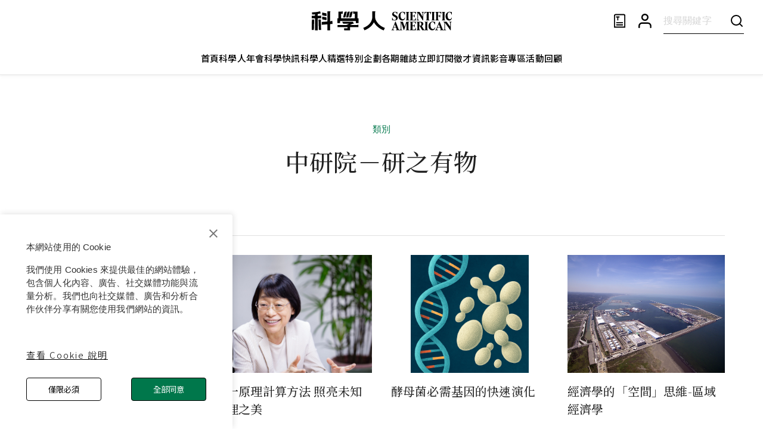

--- FILE ---
content_type: text/html; charset=utf-8
request_url: https://www.google.com/recaptcha/api2/aframe
body_size: 137
content:
<!DOCTYPE HTML><html><head><meta http-equiv="content-type" content="text/html; charset=UTF-8"></head><body><script nonce="R00mzcKWIie2Cd3iucIjWQ">/** Anti-fraud and anti-abuse applications only. See google.com/recaptcha */ try{var clients={'sodar':'https://pagead2.googlesyndication.com/pagead/sodar?'};window.addEventListener("message",function(a){try{if(a.source===window.parent){var b=JSON.parse(a.data);var c=clients[b['id']];if(c){var d=document.createElement('img');d.src=c+b['params']+'&rc='+(localStorage.getItem("rc::a")?sessionStorage.getItem("rc::b"):"");window.document.body.appendChild(d);sessionStorage.setItem("rc::e",parseInt(sessionStorage.getItem("rc::e")||0)+1);localStorage.setItem("rc::h",'1768470312433');}}}catch(b){}});window.parent.postMessage("_grecaptcha_ready", "*");}catch(b){}</script></body></html>